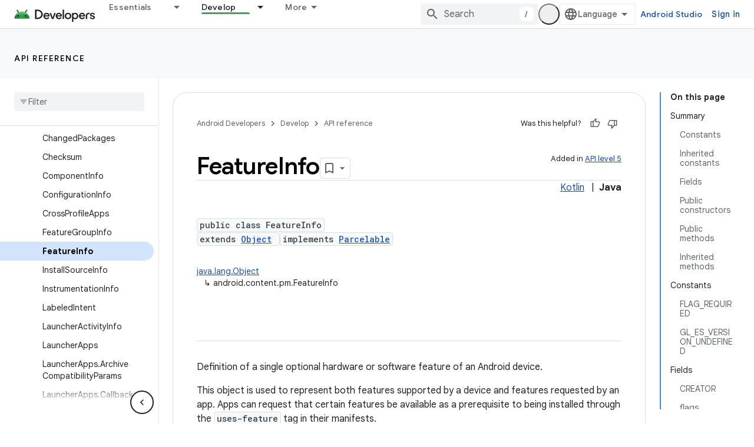

--- FILE ---
content_type: text/html; charset=UTF-8
request_url: https://feedback-pa.clients6.google.com/static/proxy.html?usegapi=1&jsh=m%3B%2F_%2Fscs%2Fabc-static%2F_%2Fjs%2Fk%3Dgapi.lb.en.2kN9-TZiXrM.O%2Fd%3D1%2Frs%3DAHpOoo_B4hu0FeWRuWHfxnZ3V0WubwN7Qw%2Fm%3D__features__
body_size: 77
content:
<!DOCTYPE html>
<html>
<head>
<title></title>
<meta http-equiv="X-UA-Compatible" content="IE=edge" />
<script type="text/javascript" nonce="SjYhaTAkZcObOjpMZVg4aA">
  window['startup'] = function() {
    googleapis.server.init();
  };
</script>
<script type="text/javascript"
  src="https://apis.google.com/js/googleapis.proxy.js?onload=startup" async
  defer nonce="SjYhaTAkZcObOjpMZVg4aA"></script>
</head>
<body>
</body>
</html>


--- FILE ---
content_type: text/javascript
request_url: https://www.gstatic.com/devrel-devsite/prod/v5f5028bd8220352863507a1bacc6e2ea79a725fdb2dd736f205c6da16a3d00d1/android/js/devsite_devsite_dropdown_list_module.js
body_size: -866
content:
(function(_ds){var window=this;try{customElements.define("devsite-dropdown-list",_ds.BR)}catch(a){console.warn("Unrecognized DevSite custom element - DevsiteDropdownList",a)};})(_ds_www);
